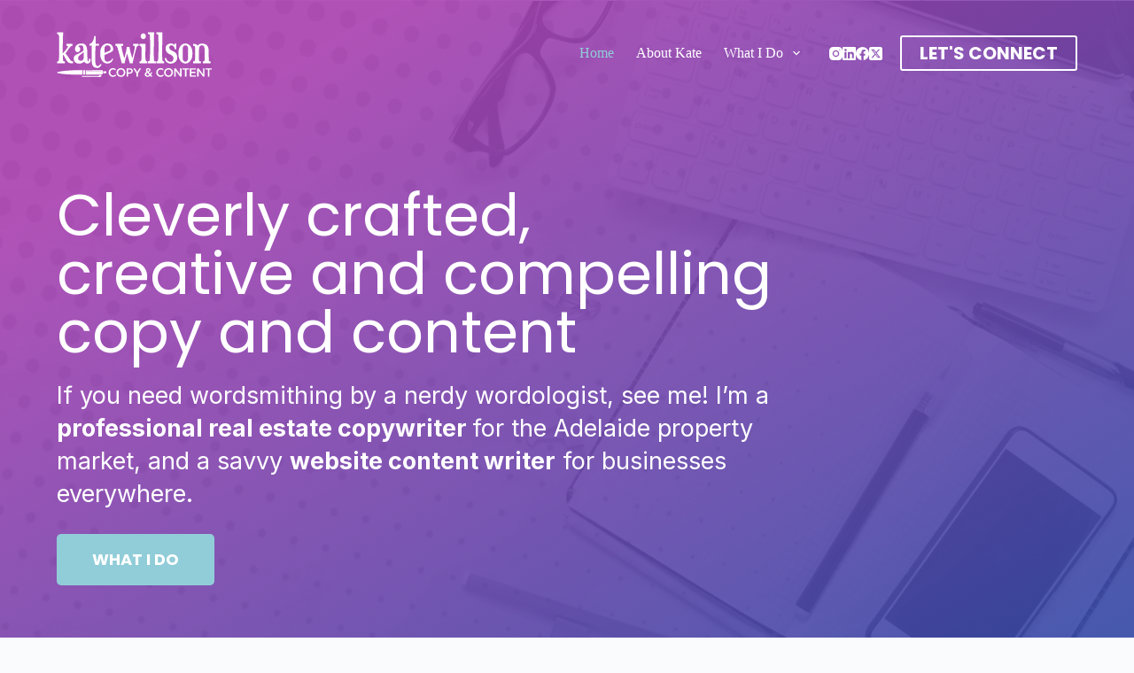

--- FILE ---
content_type: text/css
request_url: https://katewillson.com.au/wp-content/uploads/elementor/css/post-15.css?ver=1756882920
body_size: 582
content:
.elementor-15 .elementor-element.elementor-element-7cb2867:not(.elementor-motion-effects-element-type-background), .elementor-15 .elementor-element.elementor-element-7cb2867 > .elementor-motion-effects-container > .elementor-motion-effects-layer{background-image:url("https://katewillson.com.au/wp-content/uploads/2022/06/test-hero.png");background-position:center right;background-repeat:no-repeat;background-size:cover;}.elementor-15 .elementor-element.elementor-element-7cb2867 > .elementor-background-overlay{background-color:transparent;background-image:linear-gradient(150deg, #AD45B4 17%, #2F4CA7 100%);opacity:0.91;transition:background 0.3s, border-radius 0.3s, opacity 0.3s;}.elementor-15 .elementor-element.elementor-element-7cb2867{transition:background 0.3s, border 0.3s, border-radius 0.3s, box-shadow 0.3s;padding:120px 0px 0px 0px;}.elementor-15 .elementor-element.elementor-element-8da6fe0 > .elementor-widget-wrap > .elementor-widget:not(.elementor-widget__width-auto):not(.elementor-widget__width-initial):not(:last-child):not(.elementor-absolute){margin-bottom:0px;}.elementor-15 .elementor-element.elementor-element-8da6fe0 > .elementor-element-populated{padding:90px 0px 130px 0px;}.elementor-15 .elementor-element.elementor-element-782415c{text-align:left;}.elementor-15 .elementor-element.elementor-element-782415c .elementor-heading-title{color:#FFFFFF;font-family:"Poppins", Sans-serif;font-size:66px;}.elementor-15 .elementor-element.elementor-element-782415c > .elementor-widget-container{margin:0px 0px 0px 0px;padding:0px 0px 0px 0px;}.elementor-15 .elementor-element.elementor-element-2882e3b{text-align:left;color:#FFFFFF;font-family:"Inter", Sans-serif;font-size:27px;font-weight:400;line-height:37px;}.elementor-15 .elementor-element.elementor-element-2882e3b > .elementor-widget-container{padding:20px 0px 0px 0px;}.elementor-15 .elementor-element.elementor-element-4604f24 .elementor-button{font-family:"Poppins", Sans-serif;font-weight:700;fill:#FFFFFF;color:#FFFFFF;background-color:#91CDD8;}.elementor-15 .elementor-element.elementor-element-4604f24 .elementor-button:hover, .elementor-15 .elementor-element.elementor-element-4604f24 .elementor-button:focus{color:#2A2A2A;background-color:#FFFFFF;}.elementor-15 .elementor-element.elementor-element-4604f24 .elementor-button:hover svg, .elementor-15 .elementor-element.elementor-element-4604f24 .elementor-button:focus svg{fill:#2A2A2A;}.elementor-15 .elementor-element.elementor-element-4604f24 > .elementor-widget-container{padding:27px 0px 0px 0px;}.elementor-15 .elementor-element.elementor-element-bf7eeb1{margin-top:90px;margin-bottom:90px;}.elementor-15 .elementor-element.elementor-element-d16f993{text-align:center;}.elementor-15 .elementor-element.elementor-element-06f2b61{text-align:center;color:#151515;font-size:22px;}.elementor-15 .elementor-element.elementor-element-44bb326 .elementor-button{font-family:"Poppins", Sans-serif;font-weight:700;fill:#FFFFFF;color:#FFFFFF;background-color:#91CDD8;}.elementor-15 .elementor-element.elementor-element-44bb326 .elementor-button:hover, .elementor-15 .elementor-element.elementor-element-44bb326 .elementor-button:focus{color:#FFFFFF;background-color:#5CAAB8;}.elementor-15 .elementor-element.elementor-element-44bb326 .elementor-button:hover svg, .elementor-15 .elementor-element.elementor-element-44bb326 .elementor-button:focus svg{fill:#FFFFFF;}.elementor-15 .elementor-element.elementor-element-44bb326 > .elementor-widget-container{padding:27px 0px 0px 0px;}.elementor-15 .elementor-element.elementor-element-830eda6:not(.elementor-motion-effects-element-type-background), .elementor-15 .elementor-element.elementor-element-830eda6 > .elementor-motion-effects-container > .elementor-motion-effects-layer{background-color:#F0F0F0;}.elementor-15 .elementor-element.elementor-element-830eda6{transition:background 0.3s, border 0.3s, border-radius 0.3s, box-shadow 0.3s;margin-top:0px;margin-bottom:0px;padding:90px 0px 90px 0px;}.elementor-15 .elementor-element.elementor-element-830eda6 > .elementor-background-overlay{transition:background 0.3s, border-radius 0.3s, opacity 0.3s;}.elementor-15 .elementor-element.elementor-element-9df31d6{text-align:center;}.elementor-15 .elementor-element.elementor-element-7c21129{text-align:center;color:#151515;font-size:22px;}.elementor-15 .elementor-element.elementor-element-815f58c .elementor-button{font-family:"Poppins", Sans-serif;font-weight:700;fill:#FFFFFF;color:#FFFFFF;background-color:#91CDD8;}.elementor-15 .elementor-element.elementor-element-815f58c .elementor-button:hover, .elementor-15 .elementor-element.elementor-element-815f58c .elementor-button:focus{color:#FFFFFF;background-color:#5CAAB8;}.elementor-15 .elementor-element.elementor-element-815f58c .elementor-button:hover svg, .elementor-15 .elementor-element.elementor-element-815f58c .elementor-button:focus svg{fill:#FFFFFF;}.elementor-15 .elementor-element.elementor-element-815f58c > .elementor-widget-container{padding:27px 0px 0px 0px;}.elementor-15 .elementor-element.elementor-element-28e1da6{margin-top:90px;margin-bottom:90px;}.elementor-bc-flex-widget .elementor-15 .elementor-element.elementor-element-75947cf.elementor-column .elementor-widget-wrap{align-items:center;}.elementor-15 .elementor-element.elementor-element-75947cf.elementor-column.elementor-element[data-element_type="column"] > .elementor-widget-wrap.elementor-element-populated{align-content:center;align-items:center;}.elementor-15 .elementor-element.elementor-element-bed6772{text-align:center;}.elementor-15 .elementor-element.elementor-element-45ec5b7{text-align:center;color:#151515;font-size:22px;}.elementor-15 .elementor-element.elementor-element-22cda20 .elementor-button{font-family:"Poppins", Sans-serif;font-weight:700;fill:#FFFFFF;color:#FFFFFF;background-color:#91CDD8;}.elementor-15 .elementor-element.elementor-element-22cda20 .elementor-button:hover, .elementor-15 .elementor-element.elementor-element-22cda20 .elementor-button:focus{color:#FFFFFF;background-color:#5CAAB8;}.elementor-15 .elementor-element.elementor-element-22cda20 .elementor-button:hover svg, .elementor-15 .elementor-element.elementor-element-22cda20 .elementor-button:focus svg{fill:#FFFFFF;}.elementor-15 .elementor-element.elementor-element-22cda20 > .elementor-widget-container{padding:27px 0px 0px 0px;}@media(max-width:1024px){.elementor-15 .elementor-element.elementor-element-7cb2867{padding:0px 0px 0px 0px;}.elementor-15 .elementor-element.elementor-element-8da6fe0 > .elementor-element-populated{padding:120px 0px 20px 0px;}}@media(max-width:767px){.elementor-15 .elementor-element.elementor-element-7cb2867 > .elementor-container{min-height:0vh;}.elementor-15 .elementor-element.elementor-element-7cb2867{padding:90px 0px 45px 0px;}.elementor-bc-flex-widget .elementor-15 .elementor-element.elementor-element-8da6fe0.elementor-column .elementor-widget-wrap{align-items:center;}.elementor-15 .elementor-element.elementor-element-8da6fe0.elementor-column.elementor-element[data-element_type="column"] > .elementor-widget-wrap.elementor-element-populated{align-content:center;align-items:center;}.elementor-15 .elementor-element.elementor-element-8da6fe0.elementor-column > .elementor-widget-wrap{justify-content:center;}.elementor-15 .elementor-element.elementor-element-782415c{text-align:center;}.elementor-15 .elementor-element.elementor-element-782415c .elementor-heading-title{font-size:36px;line-height:1.2em;}.elementor-15 .elementor-element.elementor-element-2882e3b{text-align:center;font-size:20px;line-height:1.4em;}}@media(min-width:768px){.elementor-15 .elementor-element.elementor-element-8da6fe0{width:70.463%;}.elementor-15 .elementor-element.elementor-element-17ce62b{width:29.461%;}}@media(max-width:1024px) and (min-width:768px){.elementor-15 .elementor-element.elementor-element-8da6fe0{width:100%;}}

--- FILE ---
content_type: text/css
request_url: https://katewillson.com.au/wp-content/uploads/elementor/css/post-192.css?ver=1718317044
body_size: 139
content:
.elementor-192 .elementor-element.elementor-element-0ce4a5e:not(.elementor-motion-effects-element-type-background), .elementor-192 .elementor-element.elementor-element-0ce4a5e > .elementor-motion-effects-container > .elementor-motion-effects-layer{background-color:#313C9B;background-image:url("https://katewillson.com.au/wp-content/uploads/2022/06/test-hero.png");}.elementor-192 .elementor-element.elementor-element-0ce4a5e > .elementor-background-overlay{background-color:transparent;background-image:linear-gradient(150deg, #AD45B4 17%, #2F4CA7 100%);opacity:0.92;transition:background 0.3s, border-radius 0.3s, opacity 0.3s;}.elementor-192 .elementor-element.elementor-element-0ce4a5e{transition:background 0.3s, border 0.3s, border-radius 0.3s, box-shadow 0.3s;padding:100px 0px 100px 0px;}.elementor-bc-flex-widget .elementor-192 .elementor-element.elementor-element-d8c6549.elementor-column .elementor-widget-wrap{align-items:center;}.elementor-192 .elementor-element.elementor-element-d8c6549.elementor-column.elementor-element[data-element_type="column"] > .elementor-widget-wrap.elementor-element-populated{align-content:center;align-items:center;}.elementor-192 .elementor-element.elementor-element-2c6f5ab .elementor-heading-title{color:#FFFFFF;font-size:26px;font-weight:600;}.elementor-192 .elementor-element.elementor-element-abcc9df .elementor-button{font-family:"Poppins", Sans-serif;font-weight:700;fill:#FFFFFF;color:#FFFFFF;background-color:var( --e-global-color-71c337e );}.elementor-192 .elementor-element.elementor-element-abcc9df .elementor-button:hover, .elementor-192 .elementor-element.elementor-element-abcc9df .elementor-button:focus{color:#2A2A2A;background-color:#FFFFFF;}.elementor-192 .elementor-element.elementor-element-abcc9df .elementor-button:hover svg, .elementor-192 .elementor-element.elementor-element-abcc9df .elementor-button:focus svg{fill:#2A2A2A;}.elementor-192 .elementor-element.elementor-element-abcc9df > .elementor-widget-container{padding:0px 0px 0px 0px;}@media(max-width:767px){.elementor-192 .elementor-element.elementor-element-d8c6549{width:100%;}.elementor-bc-flex-widget .elementor-192 .elementor-element.elementor-element-d8c6549.elementor-column .elementor-widget-wrap{align-items:center;}.elementor-192 .elementor-element.elementor-element-d8c6549.elementor-column.elementor-element[data-element_type="column"] > .elementor-widget-wrap.elementor-element-populated{align-content:center;align-items:center;}.elementor-192 .elementor-element.elementor-element-2c6f5ab{text-align:center;width:100%;max-width:100%;}.elementor-192 .elementor-element.elementor-element-7332b94{width:100%;}.elementor-192 .elementor-element.elementor-element-abcc9df{width:100%;max-width:100%;}}@media(min-width:768px){.elementor-192 .elementor-element.elementor-element-d8c6549{width:73%;}.elementor-192 .elementor-element.elementor-element-7332b94{width:27%;}}

--- FILE ---
content_type: image/svg+xml
request_url: https://katewillson.com.au/wp-content/uploads/2022/06/Asset-7.svg
body_size: 5409
content:
<?xml version="1.0" encoding="UTF-8"?><svg xmlns="http://www.w3.org/2000/svg" viewBox="0 0 524.61 179.49"><defs><style>.d,.e{fill:#fff;}.e{stroke:#fff;stroke-miterlimit:10;stroke-width:.25px;}</style></defs><g id="a"/><g id="b"><g id="c"><g><path class="d" d="M55.11,123.99h-6.34c-2.06,0-3.96-.24-5.67-.74-1.72-.49-3.34-1.4-4.86-2.73-1.52-1.33-3.07-3.17-4.64-5.53-1.57-2.36-3.29-5.4-5.16-9.14-2.85-5.6-5.45-9.58-7.81-11.93,.1,2.65,.2,5.4,.29,8.25,.1,2.85,.29,6.68,.59,11.49,.29,1.97,.83,3.14,1.62,3.54,.78,.39,2.26,.59,4.42,.59v6.19H1.18v-6.19h3.83c.69,0,1.25-.69,1.69-2.06,.44-1.37,.81-4.35,1.1-8.91,.29-4.57,.49-11.22,.59-19.97,.1-8.74,.15-20.43,.15-35.07,0-5.01-.05-9.23-.15-12.67-.1-3.44-.37-6.19-.81-8.25-.44-2.06-1.18-3.54-2.21-4.42-1.03-.88-2.43-1.33-4.2-1.33v-6.19H21.51c0,1.57-.03,3.73-.07,6.48-.05,2.75-.12,5.85-.22,9.28-.1,3.44-.2,7.02-.29,10.76-.1,3.73-.2,7.37-.29,10.9-.1,3.54-.17,6.8-.22,9.8-.05,3-.07,5.48-.07,7.44v8.47c0,2.8,.05,5.62,.15,8.47,1.86-1.86,3.83-4,5.89-6.41,2.06-2.41,3.98-4.76,5.75-7.07,1.77-2.31,3.22-4.37,4.35-6.19,1.13-1.82,1.69-3.12,1.69-3.9,0-1.57-1.82-2.36-5.45-2.36v-6.19h20.33v6.19c-1.08,0-2.26,.37-3.54,1.1-1.28,.74-2.8,2.09-4.57,4.05-1.77,1.97-3.88,4.69-6.34,8.18-2.46,3.49-5.5,7.98-9.14,13.48,.79,.39,1.69,1.18,2.73,2.36s2.11,2.5,3.24,3.98c1.13,1.47,2.26,3.05,3.39,4.72,1.13,1.67,2.16,3.19,3.09,4.57,.93,1.38,1.69,2.56,2.28,3.54,.59,.98,.93,1.52,1.03,1.62,3.14,3.73,6.43,5.6,9.87,5.6v6.19Z"/><path class="d" d="M114.34,114.56c0,2.95-.98,5.45-2.95,7.51-1.97,2.06-4.47,3.09-7.51,3.09-4.91,0-8.45-2.21-10.61-6.63-2.75,2.16-5.48,3.83-8.18,5.01-2.7,1.18-5.38,1.77-8.03,1.77-6.48,0-11.35-1.47-14.59-4.42-3.24-2.95-4.86-7.22-4.86-12.82,0-2.75,.56-5.18,1.69-7.29,1.13-2.11,2.92-3.81,5.38-5.08,2.36-1.18,4.79-2.31,7.29-3.39,2.5-1.08,4.89-2.21,7.15-3.39,2.26-1.18,4.4-2.43,6.41-3.76,2.01-1.33,3.71-2.87,5.08-4.64-.1-3.54-.29-6.41-.59-8.62-.29-2.21-.74-3.95-1.33-5.23-.59-1.28-1.43-2.16-2.5-2.65-1.08-.49-2.46-.74-4.13-.74-5.8,0-8.69,1.33-8.69,3.98,4.03,1.47,6.04,4.62,6.04,9.43,0,2.56-.84,4.81-2.5,6.78-1.67,1.97-3.73,2.95-6.19,2.95s-4.67-.93-6.34-2.8c-1.67-1.86-2.5-4.07-2.5-6.63,0-3.24,.54-6.09,1.62-8.55,1.08-2.45,2.58-4.52,4.49-6.19,1.92-1.67,4.17-2.95,6.78-3.83,2.6-.88,5.38-1.33,8.32-1.33,3.54,0,6.61,.44,9.21,1.33,2.6,.88,4.74,2.65,6.41,5.3,1.67,2.65,2.9,6.41,3.68,11.27,.79,4.86,1.18,11.27,1.18,19.23,0,7.37,.17,13.09,.52,17.17,.34,4.08,1.15,6.11,2.43,6.11,.59,0,1.1-.29,1.55-.88,.44-.59,.66-1.42,.66-2.5v-4.57h5.6v5.01Zm-23.13-8.84c0-3.34-.03-6.68-.07-10.02-.05-3.34-.12-6.68-.22-10.02-1.47,2.16-3.27,3.98-5.38,5.45-2.11,1.47-4.13,2.92-6.04,4.35-1.92,1.43-3.56,3.02-4.94,4.79-1.38,1.77-2.06,4.03-2.06,6.78s.81,4.89,2.43,6.41c1.62,1.52,4.05,2.28,7.29,2.28,2.55,0,4.69-1.03,6.41-3.09,1.72-2.06,2.58-4.37,2.58-6.92Z"/><path class="d" d="M151.17,127.23c-.1,1.37-.54,2.8-1.33,4.27-.79,1.47-1.77,2.85-2.95,4.13-1.18,1.28-2.48,2.31-3.9,3.09-1.43,.79-2.82,1.18-4.2,1.18-3.05,0-5.82-.32-8.33-.96-2.5-.64-4.67-1.92-6.48-3.83-1.82-1.92-3.22-4.57-4.2-7.96-.98-3.39-1.47-7.88-1.47-13.48v-31.24c0-5.79-.15-11.74-.44-17.83h-7.37v-6.19c2.16,0,4.22-.83,6.19-2.5,1.96-1.67,3.66-3.78,5.08-6.34,1.42-2.55,2.55-5.4,3.39-8.55,.83-3.14,1.25-6.19,1.25-9.14h5.16v26.52h11.2v6.19h-11.2c-.39,4.81-.74,10.85-1.03,18.12-.29,7.27-.44,15.86-.44,25.79,0,4.91,.17,8.99,.52,12.23,.34,3.24,.88,5.82,1.62,7.74,.74,1.92,1.64,3.26,2.73,4.05,1.08,.79,2.36,1.18,3.83,1.18,1.57,0,3.22-.69,4.94-2.06,1.72-1.38,2.63-2.85,2.73-4.42h4.72Z"/><path class="d" d="M191.25,108.37c-3.44,11.1-10.31,16.65-20.63,16.65-3.54,0-6.73-.84-9.58-2.5-2.85-1.67-5.3-3.9-7.37-6.7-2.06-2.8-3.66-6.06-4.79-9.8-1.13-3.73-1.69-7.61-1.69-11.64v-8.25c0-3.83,.59-7.51,1.77-11.05s2.82-6.63,4.94-9.28c2.11-2.65,4.59-4.79,7.44-6.41,2.85-1.62,5.94-2.43,9.28-2.43,6.29,0,11.22,1.75,14.81,5.23,3.58,3.49,5.38,8.38,5.38,14.66,0,1.18-.15,2.26-.44,3.24-.29,.98-.86,1.89-1.69,2.73-.84,.84-1.97,1.67-3.39,2.5-1.42,.84-3.22,1.75-5.38,2.73l-18.57,8.25v11.05c0,3.15,.91,5.85,2.73,8.1,1.82,2.26,4,3.39,6.56,3.39,1.67,0,3.41-.27,5.23-.81,1.82-.54,3.51-1.28,5.08-2.21,1.57-.93,2.95-2.04,4.13-3.31,1.18-1.28,2.01-2.65,2.5-4.13h3.68Zm-8.99-32.86c0-8.25-3.88-12.38-11.64-12.38-1.38,0-2.63,.32-3.76,.96-1.13,.64-2.11,1.5-2.95,2.58-.84,1.08-1.47,2.31-1.92,3.68-.44,1.38-.66,2.8-.66,4.27v14.29l16.65-6.78c2.85-1.18,4.27-3.39,4.27-6.63Z"/><path class="d" d="M276.56,64.61h-1.18c-1.57,.2-2.8,.86-3.68,1.99-.88,1.13-1.65,2.73-2.28,4.79-.64,2.06-1.33,4.59-2.06,7.59-.74,3-1.69,6.46-2.87,10.39-1.77,7.07-3.32,13.43-4.64,19.08-1.33,5.65-2.38,10.83-3.17,15.54h-9.87c-.79-4.03-3.78-15.08-8.99-33.15-3.44,11.1-6.24,22.15-8.4,33.15h-9.73c-.2-1.18-.66-3.19-1.4-6.04-.74-2.85-1.62-6.14-2.65-9.87-1.03-3.73-2.11-7.69-3.24-11.86-1.13-4.17-2.21-8.1-3.24-11.79-1.03-3.68-1.97-6.95-2.8-9.8-.84-2.85-1.45-4.81-1.84-5.89-.79-1.86-1.57-3.02-2.36-3.46-.79-.44-2.01-.66-3.68-.66v-6.19h26.37v6.19h-1.62c-3.24,0-4.86,.88-4.86,2.65,0,.2,.02,.39,.07,.59,.05,.2,.12,.49,.22,.88,2.55,13.65,5.79,26.43,9.72,38.31,2.16-6.48,3.93-12.92,5.3-19.3,1.37-6.38,2.45-12.72,3.24-19.01h8.84c1.08,6.78,2.45,13.33,4.13,19.67,1.67,6.34,3.58,12.55,5.75,18.64,1.67-6.29,3.04-11.66,4.13-16.13,1.08-4.47,1.92-8.2,2.5-11.2,.59-3,1.01-5.35,1.25-7.07,.24-1.72,.37-2.92,.37-3.61,0-1.96-.42-3.19-1.25-3.68-.84-.49-2.28-.74-4.35-.74v-6.19h18.27v6.19Z"/><path class="d" d="M306.18,123.99h-26.23v-6.19h2.06c1.18,0,2.11-.44,2.8-1.33,.69-.88,1.18-2.65,1.47-5.3,.29-2.65,.49-6.48,.59-11.49,.1-5.01,.15-11.64,.15-19.89,0-4.62-.39-8.2-1.18-10.76-.79-2.55-2.75-4.03-5.89-4.42v-6.19h20.33c0,4.91-.05,9.41-.15,13.48-.1,4.08-.2,7.64-.29,10.68-.1,3.05-.2,5.45-.29,7.22-.1,1.77-.15,2.7-.15,2.8,0,5.01,.07,9.14,.22,12.38s.44,5.82,.88,7.74c.44,1.92,1.13,3.24,2.06,3.98,.93,.74,2.14,1.1,3.61,1.1v6.19Zm-13.56-101.23c2.45,0,4.52,.98,6.19,2.95,1.67,1.97,2.5,4.22,2.5,6.78s-.84,4.96-2.5,6.93c-1.67,1.97-3.73,2.95-6.19,2.95s-4.67-.98-6.34-2.95c-1.67-1.96-2.5-4.27-2.5-6.93s.83-4.81,2.5-6.78c1.67-1.96,3.78-2.95,6.34-2.95Z"/><path class="d" d="M335.05,123.99h-26.37v-6.19h2.21c.88,0,1.64-.44,2.28-1.33,.64-.88,1.13-3.07,1.47-6.56,.34-3.49,.61-8.74,.81-15.77,.2-7.02,.29-16.67,.29-28.95,0-4.71-.05-9.9-.15-15.54-.1-5.65-.35-12.45-.74-20.41-.39-2.06-.91-3.26-1.55-3.61-.64-.34-2.19-.52-4.64-.52v-6.19h20.33c0,2.65-.03,5.65-.07,8.99-.05,3.34-.1,6.78-.15,10.31-.05,3.54-.1,7.15-.15,10.83-.05,3.68-.12,7.2-.22,10.54-.2,7.96-.39,16.11-.59,24.46,0,4.22,.07,8.62,.22,13.19,.15,4.57,.47,10.04,.96,16.43,.29,1.77,.74,2.9,1.33,3.39,.59,.49,2.16,.74,4.71,.74v6.19Z"/><path class="d" d="M363.34,123.99h-26.37v-6.19h2.21c.88,0,1.64-.44,2.28-1.33,.64-.88,1.13-3.07,1.47-6.56,.34-3.49,.61-8.74,.81-15.77,.2-7.02,.29-16.67,.29-28.95,0-4.71-.05-9.9-.15-15.54-.1-5.65-.35-12.45-.74-20.41-.39-2.06-.91-3.26-1.55-3.61-.64-.34-2.19-.52-4.64-.52v-6.19h20.33c0,2.65-.03,5.65-.07,8.99-.05,3.34-.1,6.78-.15,10.31-.05,3.54-.1,7.15-.15,10.83-.05,3.68-.12,7.2-.22,10.54-.2,7.96-.39,16.11-.59,24.46,0,4.22,.07,8.62,.22,13.19,.15,4.57,.47,10.04,.96,16.43,.29,1.77,.74,2.9,1.33,3.39,.59,.49,2.16,.74,4.71,.74v6.19Z"/><path class="d" d="M386.33,56.95c2.36,0,4.62,.44,6.78,1.33,2.16,.88,3.93,2.6,5.3,5.16v-6.19h5.6v18.86h-5.6c0-3.44-1.01-6.46-3.02-9.06-2.01-2.6-4.54-3.9-7.59-3.9-4.91,0-7.37,2.5-7.37,7.51,0,1.47,.27,2.78,.81,3.9,.54,1.13,1.4,2.19,2.58,3.17,1.18,.98,2.7,1.99,4.57,3.02,1.87,1.03,4.17,2.19,6.93,3.46,4.42,2.06,7.54,4.81,9.36,8.25,1.82,3.44,2.73,7.66,2.73,12.67,0,2.95-.59,5.65-1.77,8.1-1.18,2.46-2.8,4.59-4.86,6.41-2.06,1.82-4.47,3.24-7.22,4.27-2.75,1.03-5.65,1.55-8.69,1.55-2.46,0-4.81-.42-7.07-1.25-2.26-.83-4.3-2.04-6.12-3.61-1.82-1.57-3.29-3.51-4.42-5.82-1.13-2.31-1.79-4.94-1.99-7.88l4.57-1.33c.49,4.13,2.14,7.44,4.94,9.95,2.8,2.5,6.02,3.76,9.65,3.76,2.75,0,5.11-1.03,7.07-3.09,1.96-2.06,2.95-4.57,2.95-7.51,0-3.34-.64-5.87-1.92-7.59-1.28-1.72-2.92-3.17-4.94-4.35-2.01-1.18-4.3-2.36-6.85-3.54-2.56-1.18-5.06-2.95-7.51-5.3-1.97-1.77-3.34-4-4.13-6.7-.79-2.7-1.18-5.38-1.18-8.03,0-2.26,.46-4.37,1.4-6.34,.93-1.96,2.21-3.68,3.83-5.16,1.62-1.47,3.56-2.63,5.82-3.46,2.26-.83,4.71-1.25,7.37-1.25Z"/><path class="d" d="M434.95,56.95c3.24,0,6.29,.81,9.14,2.43,2.85,1.62,5.33,3.78,7.44,6.48,2.11,2.7,3.78,5.8,5.01,9.28,1.23,3.49,1.84,7.15,1.84,10.98v9.73c0,3.83-.61,7.49-1.84,10.98-1.23,3.49-2.9,6.58-5.01,9.28-2.11,2.7-4.59,4.86-7.44,6.48-2.85,1.62-5.89,2.43-9.14,2.43s-6.43-.81-9.28-2.43c-2.85-1.62-5.33-3.76-7.44-6.41-2.11-2.65-3.76-5.75-4.94-9.28-1.18-3.54-1.77-7.22-1.77-11.05v-9.73c0-3.83,.59-7.51,1.77-11.05s2.82-6.63,4.94-9.28c2.11-2.65,4.59-4.79,7.44-6.41,2.85-1.62,5.94-2.43,9.28-2.43Zm0,6.19c-1.38,0-2.63,.32-3.76,.96-1.13,.64-2.11,1.5-2.95,2.58-.84,1.08-1.47,2.31-1.92,3.68-.44,1.38-.66,2.8-.66,4.27v32.71c0,3.15,.91,5.85,2.73,8.1,1.82,2.26,4,3.39,6.56,3.39s4.71-1.18,6.48-3.54c1.77-2.36,2.65-5.01,2.65-7.96v-32.71c0-1.47-.22-2.9-.66-4.27-.44-1.37-1.06-2.6-1.84-3.68-.79-1.08-1.75-1.94-2.87-2.58-1.13-.64-2.38-.96-3.76-.96Z"/><path class="d" d="M519.96,123.99h-26.38v-6.19h2.06c2.06,0,3.29-.76,3.68-2.28,.39-1.52,.59-4.4,.59-8.62s.05-8.45,.15-12.08c.1-3.63,.15-7.02,.15-10.17,0-6.97-.57-12.25-1.69-15.84-1.13-3.58-3.81-5.38-8.03-5.38-2.06,0-3.73,.37-5.01,1.1-1.28,.74-2.26,1.84-2.95,3.32-.69,1.47-1.16,3.27-1.4,5.38-.25,2.11-.37,4.54-.37,7.29v27.41c0,2.06,.02,3.73,.07,5.01,.05,1.28,.29,2.28,.74,3.02s1.08,1.23,1.92,1.47c.83,.25,2.09,.37,3.76,.37v6.19h-26.37v-6.19h2.06c2.06,0,3.34-1.03,3.83-3.09,.49-2.06,.74-5.16,.74-9.28,0-6.19,.02-11.69,.07-16.5,.05-4.81,.07-8.64,.07-11.49s-.07-5.11-.22-6.78c-.15-1.67-.47-2.95-.96-3.83-.49-.88-1.18-1.47-2.06-1.77-.88-.29-2.06-.44-3.54-.44v-6.19c2.65,.1,4.79,.25,6.41,.44,1.62,.2,2.95,.52,3.98,.96,1.03,.44,1.89,1.08,2.58,1.92,.69,.84,1.42,1.89,2.21,3.17,1.37-2.45,3.34-4.32,5.89-5.6,2.55-1.28,5.35-1.92,8.4-1.92,5.4,0,9.65,.81,12.75,2.43,3.09,1.62,5.43,3.81,7,6.56,1.57,2.75,2.55,5.89,2.95,9.43,.39,3.54,.59,7.22,.59,11.05,0,4.13,.02,7.59,.07,10.39,.05,2.8,.07,5.21,.07,7.22s.02,3.73,.07,5.16c.05,1.43,.07,2.78,.07,4.05,0,1.77,.37,2.9,1.1,3.39,.74,.49,2.38,.74,4.94,.74v6.19Z"/></g><g><path class="e" d="M199.51,166.65c-1.31,1.04-2.71,1.87-4.19,2.47-1.48,.6-3.19,.9-5.11,.9-2.03,0-3.93-.38-5.7-1.12-1.76-.75-3.3-1.77-4.59-3.07-1.3-1.3-2.32-2.84-3.07-4.63-.75-1.79-1.12-3.73-1.12-5.82s.37-3.98,1.12-5.78c.75-1.79,1.77-3.35,3.07-4.67,1.3-1.32,2.84-2.36,4.63-3.11,1.79-.75,3.74-1.12,5.86-1.12,1.84,0,3.46,.26,4.85,.78,1.39,.52,2.66,1.21,3.81,2.07v5.21c-.99-1.1-2.17-1.99-3.53-2.67s-3.04-1.02-5.01-1.02c-1.47,0-2.81,.27-4.01,.82-1.2,.55-2.23,1.28-3.09,2.21-.86,.92-1.52,2.01-1.99,3.25-.47,1.24-.7,2.57-.7,3.99s.23,2.75,.7,3.99c.47,1.24,1.13,2.33,1.99,3.27,.86,.94,1.89,1.67,3.09,2.21,1.2,.54,2.54,.8,4.01,.8,.91,0,1.77-.11,2.59-.32,.82-.21,1.59-.51,2.33-.88,.73-.38,1.43-.82,2.09-1.32,.66-.51,1.32-1.04,1.99-1.6v5.17Z"/><path class="e" d="M230.76,160.99c-.75,1.79-1.78,3.36-3.09,4.69-1.31,1.34-2.87,2.39-4.67,3.17-1.81,.78-3.78,1.16-5.92,1.16s-4.15-.38-5.96-1.14c-1.81-.76-3.37-1.81-4.69-3.13-1.32-1.32-2.35-2.88-3.09-4.65-.74-1.78-1.1-3.68-1.1-5.72s.37-3.94,1.12-5.74c.75-1.79,1.79-3.35,3.11-4.67,1.32-1.32,2.89-2.37,4.71-3.13,1.82-.76,3.8-1.14,5.94-1.14s4.11,.39,5.92,1.16c1.8,.78,3.36,1.83,4.67,3.15,1.31,1.32,2.33,2.87,3.07,4.63,.73,1.76,1.1,3.65,1.1,5.66s-.38,3.9-1.12,5.7Zm-4.57-9.59c-.48-1.26-1.16-2.35-2.03-3.29-.87-.94-1.91-1.68-3.11-2.23-1.2-.55-2.51-.82-3.93-.82s-2.81,.27-4.03,.8c-1.22,.54-2.25,1.26-3.11,2.19-.86,.92-1.52,2-2.01,3.25-.48,1.24-.72,2.57-.72,3.99s.24,2.75,.72,4.01,1.16,2.35,2.03,3.29c.87,.94,1.91,1.67,3.13,2.21,1.22,.54,2.55,.8,3.99,.8s2.73-.27,3.93-.8c1.2-.53,2.24-1.26,3.11-2.19,.87-.92,1.54-2,2.03-3.23s.72-2.55,.72-3.97-.24-2.75-.72-4.01Z"/><path class="e" d="M236.42,141.26h10.07c1.6,0,3.06,.19,4.37,.58,1.31,.39,2.43,.96,3.35,1.72,.92,.76,1.64,1.69,2.15,2.79,.51,1.1,.76,2.34,.76,3.73,0,1.5-.28,2.81-.84,3.95-.56,1.14-1.33,2.1-2.31,2.89s-2.13,1.38-3.47,1.79c-1.34,.4-2.78,.6-4.33,.6h-4.85v10.19h-4.89v-28.24Zm4.89,14h4.77c1.93,0,3.43-.44,4.51-1.32s1.62-2.09,1.62-3.61c0-1.61-.54-2.81-1.6-3.63-1.07-.81-2.57-1.22-4.49-1.22h-4.81v9.79Z"/><path class="e" d="M274.4,169.46h-4.85v-10.99l-10.79-17.21h5.62l7.7,12.67,7.66-12.67h5.45l-10.79,17.13v11.07Z"/><path class="e" d="M322.69,155.62c-.64,1.26-1.32,2.51-2.03,3.77-.71,1.26-1.44,2.43-2.19,3.53l5.21,5.78-4.77,.96-3.29-3.41c-1.23,1.15-2.53,2.05-3.91,2.69-1.38,.64-2.94,.96-4.67,.96-1.31,0-2.53-.19-3.65-.56-1.12-.38-2.11-.91-2.95-1.6s-1.5-1.55-1.97-2.57c-.47-1.02-.7-2.15-.7-3.41,0-1.98,.55-3.66,1.66-5.03,1.11-1.38,2.71-2.48,4.79-3.31-.78-.99-1.38-1.98-1.83-2.97-.44-.99-.66-2-.66-3.05,0-.99,.19-1.9,.56-2.73,.37-.83,.9-1.54,1.56-2.12,.67-.59,1.47-1.06,2.41-1.4s1.97-.52,3.09-.52,2.09,.17,2.99,.5c.9,.33,1.66,.8,2.31,1.38,.64,.59,1.14,1.28,1.48,2.07,.35,.79,.52,1.62,.52,2.51,0,1.77-.56,3.22-1.66,4.37-1.11,1.15-2.56,2.11-4.35,2.89l5.17,5.66c.59-.91,1.14-1.82,1.64-2.73,.51-.91,.99-1.87,1.44-2.89l3.77,1.24Zm-15.96,.72c-1.31,.59-2.31,1.31-2.99,2.17-.68,.86-1.02,1.87-1.02,3.05,0,.64,.11,1.25,.34,1.82,.23,.58,.55,1.06,.98,1.46,.43,.4,.94,.72,1.54,.96,.6,.24,1.25,.36,1.95,.36,1.1,0,2.1-.27,3.01-.8,.91-.54,1.74-1.23,2.49-2.09l-6.3-6.94Zm.28-11.23c-.62,.59-.92,1.36-.92,2.33,0,.7,.2,1.4,.6,2.11,.4,.71,.95,1.48,1.64,2.31,1.23-.51,2.23-1.15,3.01-1.93,.77-.77,1.16-1.64,1.16-2.61s-.31-1.68-.92-2.25c-.62-.56-1.36-.84-2.25-.84-.94,0-1.71,.29-2.33,.88Z"/><path class="e" d="M360.35,166.65c-1.31,1.04-2.71,1.87-4.19,2.47-1.48,.6-3.19,.9-5.11,.9-2.03,0-3.93-.38-5.7-1.12-1.76-.75-3.3-1.77-4.59-3.07-1.3-1.3-2.32-2.84-3.07-4.63-.75-1.79-1.12-3.73-1.12-5.82s.37-3.98,1.12-5.78c.75-1.79,1.77-3.35,3.07-4.67,1.3-1.32,2.84-2.36,4.63-3.11,1.79-.75,3.74-1.12,5.86-1.12,1.84,0,3.46,.26,4.85,.78,1.39,.52,2.66,1.21,3.81,2.07v5.21c-.99-1.1-2.17-1.99-3.53-2.67s-3.04-1.02-5.01-1.02c-1.47,0-2.81,.27-4.01,.82-1.2,.55-2.23,1.28-3.09,2.21-.86,.92-1.52,2.01-1.99,3.25-.47,1.24-.7,2.57-.7,3.99s.23,2.75,.7,3.99c.47,1.24,1.13,2.33,1.99,3.27,.86,.94,1.89,1.67,3.09,2.21,1.2,.54,2.54,.8,4.01,.8,.91,0,1.77-.11,2.59-.32,.82-.21,1.59-.51,2.33-.88,.73-.38,1.43-.82,2.09-1.32,.66-.51,1.32-1.04,1.99-1.6v5.17Z"/><path class="e" d="M391.6,160.99c-.75,1.79-1.78,3.36-3.09,4.69-1.31,1.34-2.87,2.39-4.67,3.17-1.81,.78-3.78,1.16-5.92,1.16s-4.15-.38-5.96-1.14c-1.81-.76-3.37-1.81-4.69-3.13-1.32-1.32-2.35-2.88-3.09-4.65-.74-1.78-1.1-3.68-1.1-5.72s.37-3.94,1.12-5.74c.75-1.79,1.79-3.35,3.11-4.67,1.32-1.32,2.89-2.37,4.71-3.13,1.82-.76,3.8-1.14,5.94-1.14s4.11,.39,5.92,1.16c1.8,.78,3.36,1.83,4.67,3.15,1.31,1.32,2.33,2.87,3.07,4.63,.73,1.76,1.1,3.65,1.1,5.66s-.38,3.9-1.12,5.7Zm-4.57-9.59c-.48-1.26-1.16-2.35-2.03-3.29-.87-.94-1.91-1.68-3.11-2.23-1.2-.55-2.51-.82-3.93-.82s-2.81,.27-4.03,.8c-1.22,.54-2.25,1.26-3.11,2.19-.86,.92-1.52,2-2.01,3.25-.48,1.24-.72,2.57-.72,3.99s.24,2.75,.72,4.01,1.16,2.35,2.03,3.29c.87,.94,1.91,1.67,3.13,2.21,1.22,.54,2.55,.8,3.99,.8s2.73-.27,3.93-.8c1.2-.53,2.24-1.26,3.11-2.19,.87-.92,1.54-2,2.03-3.23s.72-2.55,.72-3.97-.24-2.75-.72-4.01Z"/><path class="e" d="M416.99,161.67v-20.42h4.77v28.2h-4.53l-15.2-20.58v20.58h-4.77v-28.08h4.69l15.04,20.3Z"/><path class="e" d="M438.29,169.46h-4.81v-23.91h-8.42v-4.29h21.66v4.29h-8.42v23.91Z"/><path class="e" d="M454.85,165.2h15.32v4.25h-20.18v-28.2h19.81v4.21h-14.96v7.62h13.72v4.09h-13.72v8.02Z"/><path class="e" d="M494.48,161.67v-20.42h4.77v28.2h-4.53l-15.2-20.58v20.58h-4.77v-28.08h4.69l15.04,20.3Z"/><path class="e" d="M515.78,169.46h-4.81v-23.91h-8.42v-4.29h21.66v4.29h-8.42v23.91Z"/></g><g><path class="d" d="M2.28,154.02c-.02,.08-.03,.1-.03,.13,.02,.94-.32,2.17,.15,2.75,.5,.61,1.75,.65,2.69,.86,8.64,1.98,17.42,2.91,26.24,3.58,18.64,1.42,37.31,1.58,56,1.26,.13,0,.27-.02,.34-.02-.03-5.06-.07-10.1-.1-15.22-2.54,0-5.24-.01-7.94,0-15.47,.06-30.92,.5-46.34,1.81-9.19,.78-18.35,1.8-27.36,3.89-1.08,.25-2.15,.55-3.22,.83-.13,.03-.26,.09-.42,.14Z"/><path class="d" d="M105.33,147.28c10.22-.07,20.43-.15,30.65-.22,5.16-.04,10.32-.08,15.49-.11,2.43-.01,4.1,1.51,4.14,3.81,.04,2.51,.06,5.03,.03,7.54-.03,2.26-1.67,3.85-3.94,3.86-17.54,.12-35.09,.23-52.63,.34-.28,0-.57-.02-.91-.03,.01-5.08,.03-10.08,.04-15.21,2.38,0,4.75,.01,7.13,0Zm-4.9,3.43c3.75-.04,7.37-.1,10.99-.12,12.95-.08,25.89-.15,38.84-.23h.08c.72-.01,1.46-.5,1.34-.96-.17-.67-.8-.61-1.34-.6-2.03,.01-4.05,.04-6.08,.05-14.35,.1-28.7,.2-43.06,.31-.22,0-.43,.02-.65,.03l-.12,1.53Z"/><path class="d" d="M84.61,167.33c.2,.73,.23,1.44,.59,1.9,.29,.37,.97,.59,1.48,.6,9.03,.13,18.05,.21,27.08,.31,10.51,.11,21.02,.22,31.53,.35,4.26,.05,6.69-2.5,6.39-6.76l-7.33,.09c-.05,.23-.11,.56-.2,.89-.42,1.53-1.29,2.21-2.87,2.22-4.78,.04-9.57,.06-14.35,.09-13.81,.09-27.62,.18-41.43,.26-.21,0-.42,.02-.89,.03Z"/><path class="d" d="M95.99,147.35c-2.02,.02-4.1,.04-6.11,.07,.03,5,.06,10.03,.09,14.99l6.1-.06c-.02-4.88-.05-9.91-.08-15Z"/><path class="d" d="M157.48,157.8c2.93,.02,5.92,.05,8.91,.03,.93,0,1.61-.76,1.63-1.69,.03-1.13,.02-2.27-.02-3.4-.03-.97-.79-1.69-1.81-1.71-2.94-.04-5.88-.05-8.79-.07,.03,2.42,.05,4.65,.08,6.84Z"/></g></g></g></svg>